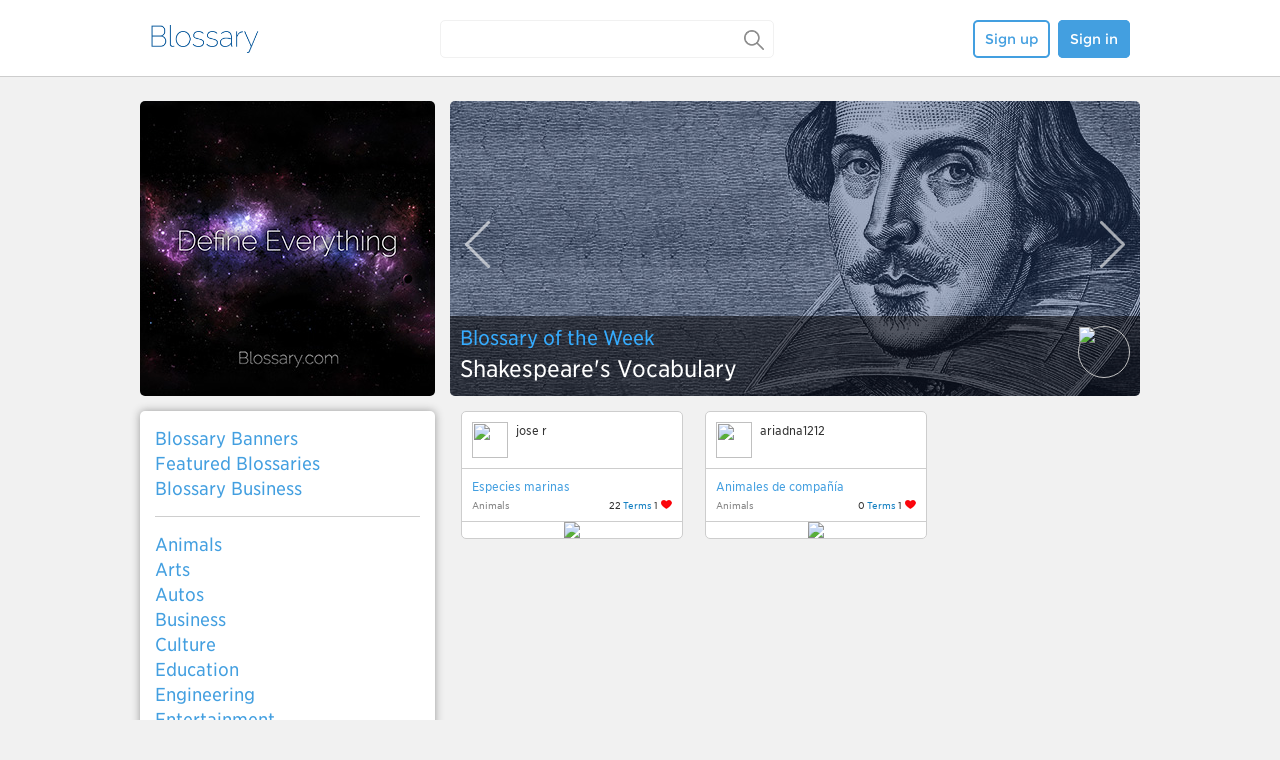

--- FILE ---
content_type: text/html; charset=utf-8
request_url: https://es.blossary.com/category/animals
body_size: 2825
content:
<!DOCTYPE html PUBLIC "-//W3C//DTD XHTML 1.0 Transitional//EN" "http://www.w3.org/TR/xhtml1/DTD/xhtml1-transitional.dtd">
<html xmlns="http://www.w3.org/1999/xhtml" dir="ltr">
  <head>
   <meta http-equiv="Content-Type" content="text/html; charset=utf-8" /><title>Blosario personalizado</title>
<meta name="description" content="" /><link rel="stylesheet" href="/public/css/jquery-ui.css?164"/><link rel="stylesheet" href="/template/stepes/outside/css/fancybox/jquery.fancybox.css?64"/><link rel="stylesheet" href="/template/blossary/css/global-style.css?24"/><link rel="stylesheet" href="/template/blossary/css/home.css?4"/><link rel="stylesheet" href="/template/blossary/css/feature_blossary_individual.css?4"/><link rel="shortcut icon" href="/template/blossary/blossary-ico.ico" />
</head>
<body>

<div class="topfix" width_with_screen="1000">  <div class="header clearfix">    <div class="logo">    	<a href="/"><img src="/template/blossary/images/Blossary_Blue_Logo.png" height="28" width="111" style="margin-top:5px;"/></a>    </div>            	    	  	    <div class="search-box">     <form id="searchMyGlossary" action="/blossary_search.jsp">   <!--     <input  type="text" class="input_search search_textfield  moreselect"  dosearch="1" func="document.getElementById('searchform').submit();" moreselect_path="/Public/api/index.php?type=autocomplete&action=Suggestions&ver=1" autocomplete="off" name="search"   id="textfield"       accesskey="f"  value="apple"  placeholder="" />-->            <input type="text" placeholder="" value="" name="key" accesskey="f" id="search_value" class="top-search">  <input type="submit" style="display:none;">  <a id="searchA" class="magnifier" href="javascript:;">&nbsp;</a>    </form>  	            </div>           <div class="signbtn">    <div style="margin-top: auto;" id="top_login_new" class="top_login">	            <a class="anniu white" href="/sign_up.jsp">Sign up</a>          <a id="signin" class="anniu blue" href="#">Sign in</a>    </div>    <div style="display:none;" id="top_login_new_login" class="top_login">      <div id="top_areanew"></div>    </div>        <div style="display:none;" id="denglu" class="denglu">         <form action="/login.jsp?returnto=category/animals" method="post" name="userlogin">     <input type="hidden" name="form_id" value="login_form">    	<p id="userloginlink"></p>          	<div id="userloginprompt"></div>      <div class="sign_jian"></div>      <div class="sign_kuang">        <div class="username"><input type="text" value="" tabindex="1" class="sign_input" id="wpName1" name="wpName" placeholder="Username" ></div>        <div class="password"><input type="password" value="" tabindex="2" class="sign_input" id="wpPassword1" name="wpPassword" placeholder="Password" ></div>        <div class="danniu">          <div class="dannie_left"><input type="submit" class="anniu" ajax_callback_url="" value="Sign in" tabindex="5" id="wpLoginattempt" name="wpLoginattempt"></div>          <div class="dannie_right"><a href="/login.jsp?act=find_password">Forgot password?</a></div>        </div>       <div class="msg"></div>      </div></form>    </div>   </div>                   </div></div><div id="mBody"><div id="mainContent"><div id="contentSub"></div><!-- start content --><div class="homebox clearfix"><!-- left start --><div class="imgmenu"><div class="little-photo" id="left_top_blossary"><a href="#"><img src="/template/blossary/images/Define_Everything_295.jpg" width="295" height="295" /></a></div><div class="nav" id="home_nav" fix_top="76">      <div class="main">        <ul>          <li><a href="/newhome.jsp">Blossary Banners</a></li>          <li><a href="/feature_blossary.jsp">Featured Blossaries</a></li>          <li><a href="/business">Blossary Business</a></li>        </ul>             </div>      <div class="eng"><a href="#" class="anniu white">Eng</a></div>      <div class="category">        <ul>         <li><a href="/category/animals">Animals</a></li> <li><a href="/category/arts">Arts</a></li> <li><a href="/category/autos">Autos</a></li> <li><a href="/category/business">Business</a></li> <li><a href="/category/culture">Culture</a></li> <li><a href="/category/education">Education</a></li> <li><a href="/category/engineering">Engineering</a></li> <li><a href="/category/entertainment">Entertainment</a></li> <li><a href="/category/fashion">Fashion</a></li> <li><a href="/category/food">Food</a></li> <li><a href="/category/geography">Geography</a></li> <li><a href="/category/health">Health</a></li> <li><a href="/category/history">History</a></li> <li><a href="/category/languages">Languages</a></li> <li><a href="/category/law">Law</a></li> <li><a href="/category/literature">Literature</a></li> <li><a href="/category/objects">Objects</a></li> <li><a href="/category/politics">Politics</a></li> <li><a href="/category/religion">Religion</a></li> <li><a href="/category/science">Science</a></li> <li><a href="/category/sports">Sports</a></li> <li><a href="/category/technology">Technology</a></li> <li><a href="/category/travel">Travel</a></li> <li><a href="/category/other">Other</a></li>	                  </ul>           </div>    </div>    </div><!-- left end --><!-- right start --><div class="focus clearfix"><!-- scroll big img start --><ul id="newhome_slideshow">    <li class="jiaodian" style="display:none">      <div class="carousel"><a href="/Blossary:Shakespeare's_Vocabulary_twgid1415040172777321"><img src="/template/blossary/images/Shakespeare-690.jpg" width="690" height="295" /></a></div>      <div class="arrow">        <a id="prev1" class="arrow-left prev1 pre_picture_1" href="Javascript:;"><img src="/template/blossary/images/arrow-left.png" width="25" height="47" /></a>        <a id="next1" class="arrow-right next1 next_picture_1" href="Javascript:;"><img src="/template/blossary/images/arrow-rigth.png" width="25" height="47" /></a>      </div>      <div class="usertext">        <div class="wenben">          <a href="#">Blossary of the Week</a>          <p><a class="white_color" href="/Blossary:Shakespeare's_Vocabulary_twgid1415040172777321">Shakespeare's Vocabulary</a></p>        </div>        <div class="touxiang"><a href="/User/Carissa"><img src="https://accounts.termwiki.com/Public/avatar.php?username=Carissa&width=50&height=50" /></a></div>      </div>    </li>        <li class="jiaodian" style="display:none">      <div class="carousel"><a href="/Blossary:Ebola_twgid1414404507341529"><img src="/template/blossary/images/Ebola.png" width="690" height="295" /></a></div>      <div class="arrow">        <a id="prev1" class="arrow-left prev1 pre_picture_1" href="Javascript:;"><img src="/template/blossary/images/arrow-left.png" width="25" height="47" /></a>        <a id="next1" class="arrow-right next1 next_picture_1" href="Javascript:;"><img src="/template/blossary/images/arrow-rigth.png" width="25" height="47" /></a>      </div>      <div class="usertext">        <div class="wenben">          <a href="#">Blossary of the Week</a>          <p><a class="white_color" href="/Blossary:Ebola_twgid1414404507341529">Ebola (European Parliament Approved Blossary)</a></p>        </div>        <div class="touxiang"><a href="/User/matteo"><img src="https://accounts.termwiki.com/Public/avatar.php?username=matteo&width=50&height=50" width="50" height="50" /></a></div>      </div>    </li>        <li class="jiaodian" style="display:none">      <div class="carousel"><a href="/Blossary:The_North_Face_twgid1415091133677212"><img src="/template/blossary/images/The-North-Face-690.jpg" width="690" height="295" /></a></div>      <div class="arrow">        <a id="prev1" class="arrow-left prev1 pre_picture_1" href="Javascript:;"><img src="/template/blossary/images/arrow-left.png" width="25" height="47" /></a>        <a id="next1" class="arrow-right next1 next_picture_1" href="Javascript:;"><img src="/template/blossary/images/arrow-rigth.png" width="25" height="47" /></a>      </div>      <div class="usertext">        <div class="wenben">          <a href="#">Business Blossary of the Week</a>          <p><a class="white_color" href="/Blossary:The_North_Face_twgid1415091133677212">The North Face 2014 Back Pack Range</a></p>        </div>        <div class="touxiang"><a href="/User/architected"><img src="https://accounts.termwiki.com/Public/avatar.php?username=architected&width=50&height=50" /></a></div>      </div>    </li>    <!--     <li class="jiaodian" style="display:none">      <div class="carousel"><a href="/business_blossary_competition"><img src="/template/blossary/images/Business_Blossary_Comp.png" width="690" height="295" /></a></div>      <div class="arrow">        <a id="prev1" class="arrow-left prev1 pre_picture_1" href="Javascript:;"><img src="/template/blossary/images/arrow-left.png" width="25" height="47" /></a>        <a id="next1" class="arrow-right next1 next_picture_1" href="Javascript:;"><img src="/template/blossary/images/arrow-rigth.png" width="25" height="47" /></a>      </div>      <div class="usertext">        <div class="wenben">          <a href="#">Blossary Business Competition</a>          <p><a class="white_color" href="/business_blossary_competition">There are only 5 days left. Show us you mean business!</a></p>        </div>        <div class="touxiang"><a href="/User/matteo"><img src="https://accounts.termwiki.com/Public/avatar.php?username=matteo&width=50&height=50" width="50" height="50" /></a></div>      </div>    </li> -->        <li class="jiaodian" style="display:none">      <div class="carousel"><a href="/EN:net_neutrality"><img src="/template/blossary/images/Net_Neutrality_690.png" width="690" height="295" /></a></div>      <div class="arrow">        <a id="prev1" class="arrow-left prev1 pre_picture_1" href="Javascript:;"><img src="/template/blossary/images/arrow-left.png" width="25" height="47" /></a>        <a id="next1" class="arrow-right next1 next_picture_1" href="Javascript:;"><img src="/template/blossary/images/arrow-rigth.png" width="25" height="47" /></a>      </div>      <div class="usertext">        <div class="wenben">          <a href="#">Term of the Week</a>          <p><a class="white_color" href="/EN:net_neutrality">Net Neutrality</a></p>        </div>        <div class="touxiang"><a href="/User/Pro Bono"><img src="https://accounts.termwiki.com/Public/avatar.php?username=Pro Bono&width=50&height=50" width="50" height="50" /></a></div>      </div>    </li>    </ul><!-- scroll big img end --><!-- right bottom start -->  	<!-- List Start --><div class="feature_all" id="container">                  	        <div class="box photo col3"><div class="blossary_users"> <div class="users-left"> 	<a href="/User/jose r"> 		<img width="36" height="36" src="https://accounts.termwiki.com/Public/avatar.php?username=jose+r&amp;width=36&amp;height=36"> 	</a> </div>
         								 <div class="users-right">
           									<span>jose r</span>
         								 </div></div><div class="bname"><div class="bname_title"><a href="/Blossary/Instrumentos_musicales_twgid1393505329808768"><div class="bname-detail">Especies marinas</div></a></div><div class="bname_category"><span class="huisenew">Animals</span><div class="likeDivShowNum"><div class="blossary_num_div"><span class="blossary_num">22</span> <span class="blossary_text">Terms</span></div><div class="blossary_like_div"><span>1&nbsp;</span> <div class="redHeartsmall"></div></div></div></div></div><div class="bphoto"><a href="/Blossary:Instrumentos_musicales_twgid1393505329808768"><img border="0" src="https://accounts.termwiki.com/Public/g_avatar.php?id=7478335&amp;width=220&amp;height=221"></a></div></div>
    	        <div class="box photo col3"><div class="blossary_users"> <div class="users-left"> 	<a href="/User/ariadna1212"> 		<img width="36" height="36" src="https://accounts.termwiki.com/Public/avatar.php?username=ariadna1212&amp;width=36&amp;height=36"> 	</a> </div>
         								 <div class="users-right">
           									<span>ariadna1212</span>
         								 </div></div><div class="bname"><div class="bname_title"><a href="/Blossary/Animales_de_compañía_twgid1450202855223054"><div class="bname-detail">Animales de compañía</div></a></div><div class="bname_category"><span class="huisenew">Animals</span><div class="likeDivShowNum"><div class="blossary_num_div"><span class="blossary_num">0</span> <span class="blossary_text">Terms</span></div><div class="blossary_like_div"><span>1&nbsp;</span> <div class="redHeartsmall"></div></div></div></div></div><div class="bphoto"><a href="/Blossary:Animales_de_compañía_twgid1450202855223054"><img border="0" src="https://accounts.termwiki.com/Public/g_avatar.php?id=10865221&amp;width=220&amp;height=221"></a></div></div>
		      						    						</div><!-- List End -->	<div id="moreGlossaryWeb" > <div id="loadingMoreGlossaryWeb" class="loadingMoreGlossaryWeb" style="display:none"></div>											</div>			  <!-- right bottom end --></div><!-- right end --></div><!-- end content --></div><!-- end of MAINCONTENT div -->
</div><div class="c"></div>
<!--Footer Begin-->
<div class="footer clearfix">
  <p class="caidan">
    <a href="#">Features</a> 
    <a href="#">Terms of Service</a>  
    <a href="#">Privacy Policy</a>  
    <a href="#">Security</a>
  </p>
  <p class="guanyu">
  <span>Twitter: <a href="#">@blossarybiz</a></span>&nbsp;&nbsp;&nbsp;&nbsp;      
  <a href="#">Contact Us</a>&nbsp;&nbsp;&nbsp;&nbsp;  
  <span>Press inquiries: <a href="#">business@blossary.com</a></span> 
  </p>
</div>
<!--Footer End--><script>var Tinolocale={};Tinolocale.strings={};</script><script>var lang_weburl="/";</script><script>var weburl="/";var language="es";</script><script src="/template/blossary/js/jquery.min.js"></script><script src="/public/js/jquery-ui.js"></script><script src="/template/stepes/outside/js/fancybox/jquery.mousewheel-3.0.6.pack.js"></script><script src="/template/stepes/outside/js/fancybox/jquery.fancybox.js?v=2.1.5"></script><script src="/template/stepes/outside/js/fancybox/jquery.fancybox-media.js?v=1.0.6"></script><script src="/template/stepes/outside/js/fancybox/jquery.fancybox-self.js"></script><script src="/public/js/tino.js"></script><script src="/public/js/tino_ajax.js?12"></script><script src="/template/blossary/js/global.js"></script><script src="/public/js/jquery.form.min.js"></script><script src="/template/blossary/js/jquery.cycle.min.js"></script><script src="/template/blossary/js/new_home.js?1"></script><script src="/template/blossary/js/feature_blossary_individual.js"></script><script src="/template/blossary/js/jquery.masonry.min.js"></script><script src="/template/blossary/js/jquery.infinitescroll.min.js"></script><script>var language="es";var imgurl="https://accounts.termwiki.com";
var tw_user_id=0;var tw_username="";
var language="ES";
var category="Animals";
var box_img_height="221";</script><!-- new  -->
</body>
</html>

--- FILE ---
content_type: text/css
request_url: https://es.blossary.com/template/blossary/css/global-style.css?24
body_size: 114113
content:
@charset "utf-8";
/*====================================================================
Title : Blossary_all.css
Author : Henry 
Description : For all Blossary.com pages
Created : 2014-11-27
====================================================================*/
@font-face {
  font-family: 'Montserrat';
  font-style: normal;
  font-weight: 400;
  src: local('Montserrat-Regular'), url('2.woff2') format('woff2'), url('1.woff') format('woff');
}

/* @font-face {
  font-family: 'Raleway';
  font-style: normal;
  font-weight: 400;
  src: local('Raleway'), url('IczWvq5y_Cwwv_rBjOtT0w.woff') format('woff');
} */
@font-face {
  font-family: 'Raleway';
  font-style: normal;
  font-weight: 200;
  src: local('Raleway ExtraLight'), local('Raleway-ExtraLight'), url('Raleway_light200.woff') format('woff');
} 

@font-face {
  font-family: 'Pieces Nfi';
  font-style: normal;
  font-weight: 400;
  src: local('Pieces Nfi'), url('pieces_nfi.woff') format('woff');
}

@font-face {
  font-family: 'Lato';
  font-style: normal;
  font-weight: 400;
  src: local('Lato'), url('Lato-Regular.woff') format('woff');
}

@font-face {
    font-family: "Gotham Narrow SSm 3r";
    font-style: normal;
    font-weight: normal;
    src: url("Gotham_Narrow_SSm_3r.eot") format("embedded-opentype"), url("[data-uri]");
}
@font-face {
    font-family: "Gotham Narrow SSm 4r";
    font-style: normal;
    font-weight: normal;
    src: url("Gotham_Narrow_SSm_4r.eot") format("embedded-opentype"), url("[data-uri]");
}
@font-face {
    font-family: "Gotham Narrow SSm 5r";
    font-style: normal;
    font-weight: normal;
    src: url("Gotham_Narrow_SSm_5r.eot") format("embedded-opentype"), url("[data-uri]");
}
@font-face {
    font-family: "Gotham Narrow SSm 7r";
    font-style: normal;
    font-weight: normal;
    src: url("Gotham_Narrow_SSm_7r.eot") format("embedded-opentype"), url("[data-uri]");
}

html, body, div, span, applet, object, iframe, h1, h2, h3, h4, h5, h6, p, blockquote, pre, a, abbr, acronym, address, big, cite, code, del, dfn, em, font, img, ins, kbd, q, s, samp, small,strike, strong, sub, sup, tt, var, b, u, i, center, dl, dt, dd, ol, ul, li, fieldset, form, label, legend, table, caption, tbody, tfoot, thead, tr, th, td {
	background: none repeat scroll 0 0;
    border: 0 none;
    font-size: 100%;
    margin: 0;
    outline: 0 none;
    padding: 0;
}
@media screen and (-webkit-min-device-pixel-ratio:0){ /*Opera和Sa */
html, body, div, span, applet, object, iframe, h1, h2, h3, h4, h5, h6, p, blockquote, pre, a, abbr, acronym, address, big, cite, code, del, dfn, em, font, img, ins, kbd, q, s, samp, small, strike, strong, sub, sup, tt, var, b, u, i, center, dl, dt, dd, ol, ul, li, fieldset, form, label, legend, table, caption, tbody, tfoot, thead, tr, th, td{
	background: none repeat scroll 0 0;
	border: 0 none;
	font-size: 100%;
    margin: 0; 
    outline: 0 none;
    padding: 0; 
} } 

body {
	color: #333;
	font-family: "Gotham Narrow SSm 4r",Arial;
	font-size: 12px;
	font-style: normal;
	font-weight: normal;
	font-variant: normal;
	overflow-x: hidden;
	background-color: #f1f1f1;
}

dl,
dd,
dt,
ul,
ol,
li{
	list-style-type:none;
	/* list-style-image:url(); */
	list-style-image:none;
}
input,
textarea,
select,
option
{
	margin:0;
}
select, 
input, 
button, 
button img, 
label, 
img {
    vertical-align: middle;
}
a{
	color: #439fe0;
	text-decoration: none;
}
a:hover{
	text-decoration: none;
}
a:active, a:focus {
    outline:none;
}
.clearfix:after,
.field_group:after {
    clear: both;
    content: ".";
    display: block;
    height: 0;
    visibility: hidden;
}
* html .clearfix {height: 1%;}
/*以上为页面全局样式 */

/* 登录  */
.denglu {
   height: 119px;
    margin-right: 130px;
    margin-top: 15px;
    position: absolute;

    width: 300px;
}

.denglu .sign_jian {
	background-image: url(../images/sign_jian.gif);
	background-repeat: no-repeat;
	height: 6px;
	width: 10px;
	float: right;
	margin-right: 40px;
}
.denglu .sign_kuang {
	height: 172px;
	width: 298px;
	border: 1px solid #c6cad0;
	background-color: #FFF;
	margin-top: 5px;
	position: absolute;
    z-index: 99999;
}
.sign_kuang .username {
	height: 36px;
	width: 260px;
	font-size: 12px;
	margin-right: auto;
	margin-left: auto;
	margin-top: 20px;
}

.sign_kuang .password {
	height: 36px;
	width: 260px;
	font-size: 12px;
	margin-right: auto;
	margin-left: auto;
	margin-top: 20px;
}
.sign_kuang .danniu {
	height: 36px;
	width: 260px;
	margin-right: auto;
	margin-left: auto;
	margin-top: 15px;
}
.danniu .dannie_left{
	float: left;
	height: 36px;
	width: 75px;
	font-family: 'Montserrat', sans-serif;
}
.dannie_left a {
	font-size: 14px;
	background-color: #6e7a8b;
	display: block;
	height: 28px;
	width: 75px;
	color: #FFF;
	font-weight: bold;
	text-align: center;
	padding-top: 8px;
	text-decoration: none;
}
.dannie_left input {
	display: inline-block;
	zoom: 1; /* zoom and *display = ie7 hack for display:inline-block */
	display: inline;
	vertical-align: baseline;
	outline: none;
	cursor: pointer;
	text-align: center;
	text-decoration: none;
	text-shadow: 0 1px 1px rgba(0,0,0,.1);
	-webkit-border-radius: 5px;
	-moz-border-radius: 5px;
	border-radius: 5px;
	-webkit-box-shadow: 0 1px 2px rgba(0,0,0,.2);
	-moz-box-shadow: 0 1px 2px rgba(0,0,0,.2);
	font-family: Raleway;
	font-size: 14px;
	line-height: 100%;
	font-weight: bold;
	padding-top: 8px;
	padding-bottom: 8px;
	padding-right: 20px;
	padding-left: 20px;
	background: #439fe0;
	color: #FFF;
	border:0px;
}
.dannie_left input:hover {
    background: #3d97d6;
	box-shadow: 0 -2px 0px #3277a8 inset;
	-moz-box-shadow:0 -2px 0px #3277a8 inset;              
    -webkit-box-shadow:0 -2px 0px #3277a8 inset;           
}
.dannie_left input:active {
    background: #439fe0;
	box-shadow: 0 2px 0px #3277a8 inset;
	-moz-box-shadow:0 2px 0px #3277a8 inset;              
    -webkit-box-shadow:0 2px 0px #3277a8 inset;  
}
.danniu .dannie_right {
	font-size: 14px;
	float: left;
	height: 28px;
	width: 150px;
	padding-top: 8px;
	margin-left: 30px;
}
.dannie_right a {
	color: #999;
	text-decoration: none;
}
.dannie_right a:hover {
	color: #F00;
}
.sign_input {
    background-image: url("../images/userpass_bg.gif");
    background-repeat: repeat-x;
    border: 1px solid #c7cccf;
    color: #8f8f8f;
    height: 34px;
    line-height: 34px;
    padding-left: 5px;
    width: 258px;
}

/* .top_login {
	float: right;
    margin-top: 32px;
	margin-right:15px;
}
.top_juli{margin-top: 25px;}

#pt-userpage {
    background-color: #439fe0;
	text-shadow: 0 1px 1px rgba(0,0,0,.1);
	-webkit-border-radius: 5px 0 0 5px;
	-moz-border-radius:  5px 0 0 5px;
	border-radius:  5px 0 0 5px;
	-webkit-box-shadow: 0 1px 2px rgba(0,0,0,.2);
	-moz-box-shadow: 0 1px 2px rgba(0,0,0,.2);
    color: #ffffff;
    display: block;
    font-family: "Montserrat",sans-serif;
    font-size: 14px;
    height: 22px;
    padding: 8px 10px;
    text-align: center;
    text-decoration: none;
	max-width: 100px;
    overflow: hidden;
	white-space: nowrap;
}
#pt-userpage:hover {
    background: #3d97d6;
	box-shadow: 0 -2px 0px #3277a8 inset;
	-moz-box-shadow:0 -2px 0px #3277a8 inset;              
    -webkit-box-shadow:0 -2px 0px #3277a8 inset;           
}
#pt-userpage:active {
    background: #439fe0;
	box-shadow: 0 2px 0px #3277a8 inset;
	-moz-box-shadow:0 2px 0px #3277a8 inset;              
    -webkit-box-shadow:0 2px 0px #3277a8 inset;  
}
#pt-userpage a {
    color: #ffffff;
}
.header_down {
    background-color: #439fe0;
	-webkit-border-radius: 0 5px 5px 0;
	-moz-border-radius:  0 5px 5px 0;
	border-radius:  0 5px 5px 0;
    background-image: url("../images/arrow_white.PNG");
    background-position: center center;
    background-repeat: no-repeat;
    border-radius: 0 5px 5px 0;
    float: right;
    height: 22px;
    padding: 8px;
    width: 24px;
	cursor:pointer;
}
.header_down:hover {
    background: #3d97d6;
	background-image: url("../images/arrow_white.PNG");
    background-position: center center;
    background-repeat: no-repeat;
	box-shadow: 0 -2px 0px #3277a8 inset;
	-moz-box-shadow:0 -2px 0px #3277a8 inset;              
    -webkit-box-shadow:0 -2px 0px #3277a8 inset;           
}
.header_down:active {
    background: #439fe0;
	background-image: url("../images/arrow_white.PNG");
    background-position: center center;
    background-repeat: no-repeat;
	box-shadow: 0 2px 0px #3277a8 inset;
	-moz-box-shadow:0 2px 0px #3277a8 inset;              
    -webkit-box-shadow:0 2px 0px #3277a8 inset;  
}
#top_areanew {
    float: left;
    margin-right: 1px;
} */

/*Button-Begin*/
.anniu {
	font-family: "Montserrat",sans-serif;
	display: inline-block;
	zoom: 1; /* zoom and *display = ie7 hack for display:inline-block */
	display: inline;
	outline: none;
	cursor: pointer;
	text-align: center;
	text-decoration: none;
	-webkit-border-radius: 5px;
	-moz-border-radius: 5px;
	border-radius: 5px;
	font-size: 14px;
/* 	font-weight: bold; */
	padding-top: 8px;
	padding-bottom: 8px;
	padding-right: 10px;
	padding-left: 10px;
	vertical-align: baseline;
}
.anniu:hover {
    text-decoration: none;
}
.anniu:active {
    position: relative;
}


/* blue */
.blue {
	background: #439fe0;
	color: #FFF;
/*	padding-top: 10px;
	padding-bottom: 10px;*/
        border:2px solid #439fe0
	

}
.blue:hover {
    background: #3d97d6;
	box-shadow: 0 -2px 0px #3277a8 inset;
	-moz-box-shadow:0 -2px 0px #3277a8 inset;              
    -webkit-box-shadow:0 -2px 0px #3277a8 inset;           
}
.blue:active {
    background: #439fe0;
	box-shadow: 0 2px 0px #3277a8 inset;
	-moz-box-shadow:0 2px 0px #3277a8 inset;              
    -webkit-box-shadow:0 2px 0px #3277a8 inset;  
}
/* white */
.white {
	background: #fff;
	color: #439fe0;
	border: 2px solid #439fe0;
    
}
.white:hover {
	background: #3d97d6;
	color: #FFF;
	box-shadow: 0 -2px 0px #3277a8 inset;
	-moz-box-shadow: 0 -2px 0px #3277a8 inset;
	-webkit-box-shadow: 0 -2px 0px #3277a8 inset;
	padding-top: 10px;
	padding-bottom: 10px;
	border-top-style: none;
	border-bottom-style: none;
	border-right-width: 2px;
	border-left-width: 2px;
	border-right-style: solid;
	border-left-style: solid;
	border-right-color: #3d97d6;
	border-left-color: #3d97d6;
}
.white:active {
    background: #439fe0;
	color: #FFF;
	box-shadow: 0 2px 0px #3277a8 inset;
	-moz-box-shadow:0 2px 0px #3277a8 inset;              
    -webkit-box-shadow:0 2px 0px #3277a8 inset;
	border-style:none;
	padding-top: 10px;
	padding-bottom: 10px;
	border-top-style: none;
	border-bottom-style: none;
	border-right-width: 2px;
	border-left-width: 2px;
	border-right-style: solid;
	border-left-style: solid;
	border-right-color: #439fe0;
	border-left-color: #439fe0;
}
/* gray */
.gray {
	background-color: #FFFFFF;
	border: 2px solid #999999;
	color: #999999;
}
.gray:hover {
    background: #3d97d6;
	color: #FFF;
	box-shadow: 0 -2px 0px #3277a8 inset;
	-moz-box-shadow: 0 -2px 0px #3277a8 inset;
	-webkit-box-shadow: 0 -2px 0px #3277a8 inset;
	padding-top: 10px;
	padding-bottom: 10px;
	border-top-style: none;
	border-bottom-style: none;
	border-right-width: 2px;
	border-left-width: 2px;
	border-right-style: solid;
	border-left-style: solid;
	border-right-color: #3d97d6;
	border-left-color: #3d97d6;
}
.gray:active {
    background: #439fe0;
	color: #FFF;
	box-shadow: 0 2px 0px #3277a8 inset;
	-moz-box-shadow:0 2px 0px #3277a8 inset;              
    -webkit-box-shadow:0 2px 0px #3277a8 inset; 
    border-style:none;
	padding-top: 10px;
	padding-bottom: 10px;
	border-top-style: none;
	border-bottom-style: none;
	border-right-width: 2px;
	border-left-width: 2px;
	border-right-style: solid;
	border-left-style: solid;
	border-right-color: #439fe0;
	border-left-color: #439fe0;
}
.topfix {
	background-color: #FFF;
	height: 76px;
	position: fixed;
	top: 0px;
	width: 100%;
	bottom: 76px;
	z-index: 1000;
	border-bottom:1px solid #cdcdcd;
}

/*Button-End*/

/*顶部样式开始*/
.header {
	width: 1000px;
	margin-right: auto;
	margin-left: auto;
	padding-top: 20px;
	padding-bottom: 20px;
	height: 36px;
}

.header .logo {
	text-align: left;
	float: left;
	width: 290px;
	font-size: 32px;
	font-weight: 300;
	height: 36px;
	line-height: 36px;
	padding-left: 10px;
}
.header .logo a {
	color: #127fc2;
	font-family: "Raleway",sans-serif;
}
.header .search-box {
	width: 330px;
	height: 36px;
	float: left;
}
.header .top-search{
	background-color: #fff;
	height: 34px;
	width: 325px;
	line-height: 34px;
	padding-left: 5px;
	border-radius: 5px;
	-webkit-border-radius: 5px;
	-moz-border-radius: 5px;
	border: 1px solid #f1f1f1;
        font-family: "Gotham Narrow SSm 4r",Arial;
        font-size: 16px;
}
.header .magnifier {
/*	display: block;
	height: 34px;
	width: 34px;
	background-image: url(../images/topsearch.png);
	background-repeat: no-repeat;
	background-position: center;
	position: absolute;
	margin-top: -36px;
	margin-left: 295px;*/
    background-image: url("../images/Search.PNG");
    background-position: center center;
    background-repeat: no-repeat;
    background-size: 100% auto;
    display: block;
    height: 36px;
    margin-left: 304px;
    margin-top: -36px;
    position: absolute;
    width: 20px;

}
.header .signbtn {
	float: right;
	text-align: right;
	height: 26px;
	width: 300px;
	padding-top: 10px;
	padding-right: 10px;
}
.header .signbtn a {
	margin-left: 5px;
}
.header .login {
	float: right;
	text-align: right;
	height: 26px;
	width: 300px;
	padding-top: 10px;
	padding-right: 10px;
}
.header .login a {
	margin-left: 5px;
}
.header .yuanuser {
	float: right;
	height: 34px;
	width: 34px;
	margin-right: 10px;
	-webkit-border-radius: 34px;
	-moz-border-radius: 34px;
	border-radius: 34px;
	border: 1px solid #c4c4c4;
	margin-top: 2px;
}
.header .yuanuser img{
	-webkit-border-radius: 34px;
	-moz-border-radius: 34px;
	border-radius: 34px;
}

/*顶部样式结束*/

/*字体颜色样式*/
.font-light-blue{
	color:#82bbdf;
}
/*字体颜色样式*/

/* 登录框 start */

.userInfo_denglu {
	height: 119px;
    margin-right: 30px;
    margin-top: 40px;
    position: absolute;
    right: 100px;
    width: 100px;
	font-size: 13px;
}
.userInfo_sign_jian {
	background-image: url(../images/sign_jian_new.gif);
	background-repeat: no-repeat;
	height: 6px;
	width: 10px;
	float: right;
	margin-right: 0px;
	background-color: #FFF;
}
.userInfo_sign_kuang {
	height: 40px;
	width: 100px;
	border: 1px solid #127FC2;
	background-color: #FFF;
	margin-top: 5px;
	position:absolute;
    z-index: 99999;
	border-radius:5px;
	padding: 5px;
}

/* 登录框  end  */

.header .login {
	float: right;
	text-align: right;
	height: 26px;
	width: 290px;
	padding-top: 10px;
	padding-right: 10px;
}

.header .arrow-down {
	background-image: url(../images/arrow-down.png);
	background-repeat: no-repeat;
	display: block;
	height: 10px;
	width: 14px;
	float: right;
	margin-top: 14px;
}
.ui-dialog .ui-widget-header {
    background: rgba(0, 0, 0, 0) none repeat scroll 0 0;
    border: 0 none;
}


--- FILE ---
content_type: text/css
request_url: https://es.blossary.com/template/blossary/css/home.css?4
body_size: 3800
content:
@charset "utf-8";
/*====================================================================
Title : Blossary_home.css
Author : Henry 
Description : For all Blossary.com pages
Created : 2014-11-28
====================================================================*/
.homebox {
	width: 1000px;
	margin-right: auto;
	margin-left: auto;
	padding-top: 101px;
}
.homebox .imgmenu {
	float: left;
	width: 295px;
}
.homebox .imgmenu .little-photo {
	height: 295px;
	width: 295px;
	-webkit-border-radius: 5px;
	-moz-border-radius: 5px;
	border-radius: 5px;

}
.homebox .imgmenu .little-photo img {
	-webkit-border-radius: 5px;
	-moz-border-radius: 5px;
	border-radius: 5px;
}
.homebox .imgmenu .nav {
	width: 265px;
	margin-top: 15px;
	background-color: #FFF;
	padding: 15px;
	-webkit-border-radius: 5px;
	-moz-border-radius: 5px;
	border-radius: 5px;
	-moz-box-shadow:0px 0px 8px #999;              
    -webkit-box-shadow:0px 0px 8px #999;           
    box-shadow:0px 0px 8px #999;
}

.homebox .imgmenu .nav .main {
	border-bottom-width: 1px;
	border-bottom-style: solid;
	border-bottom-color: #cecece;
	padding-bottom: 15px;
}
.homebox .imgmenu .nav .main ul li a {
	display: block;
	font-size: 18px;
	line-height: 25px;
	height: 25px;
	font-weight: 300;
}
.homebox .imgmenu .nav .main ul li a:hover {
	font-weight: 400;
}
.homebox .imgmenu .nav .category {
	padding-top: 15px;
}
.homebox .imgmenu .nav .category ul li a {
	display: block;
	font-size: 18px;
	line-height: 25px;
	height: 25px;
	font-weight: 300;
}
.homebox .imgmenu .nav .category ul li a:hover {
	font-weight: 400;
}
.homebox .imgmenu .nav .eng {
	position: absolute;
	margin-top: -85px;
	margin-left: 230px;
}
.homebox .imgmenu .nav .eng a {
	padding: 5px;
}
.homebox .imgmenu .nav .eng a:hover {
	background: #3d97d6;
	color: #FFF;
	box-shadow: 0 -2px 0px #3277a8 inset;
	-moz-box-shadow: 0 -2px 0px #3277a8 inset;
	-webkit-box-shadow: 0 -2px 0px #3277a8 inset;
	padding-top: 7px;
	padding-bottom: 7px;
	border-top-style: none;
	border-bottom-style: none;
	border-right-width: 2px;
	border-left-width: 2px;
	border-right-style: solid;
	border-left-style: solid;
	border-right-color: #3d97d6;
	border-left-color: #3d97d6;
}
.homebox .imgmenu .nav .eng a:active {
	background: #439fe0;
	color: #FFF;
	box-shadow: 0 2px 0px #3277a8 inset;
	-moz-box-shadow: 0 2px 0px #3277a8 inset;
	-webkit-box-shadow: 0 2px 0px #3277a8 inset;
	border-style: none;
	padding-top: 7px;
	padding-bottom: 7px;
	border-top-style: none;
	border-bottom-style: none;
	border-right-width: 2px;
	border-left-width: 2px;
	border-right-style: solid;
	border-left-style: solid;
	border-right-color: #439fe0;
	border-left-color: #439fe0;
}

.homebox .imgmenu .userinfo {
	width: 265px;
	margin-top: 15px;
	background-color: #FFF;
	padding: 15px;
	-webkit-border-radius: 5px;
	-moz-border-radius: 5px;
	border-radius: 5px;
	-moz-box-shadow:0px 0px 2px #999;              
        -webkit-box-shadow:0px 0px 2px #999;           
        box-shadow:0px 0px 2px #999;
}
.homebox .imgmenu .userinfo .jieshao {
	font-size: 16px;
	font-weight: 400;
        word-wrap: break-word;
}
.homebox .imgmenu .userinfo .geren {
	display: block;
	font-size: 16px;
	font-weight: 400;
	padding-top: 20px;
        word-wrap: break-word;
}
.homebox .imgmenu .userinfo .jianjie {
	padding-top: 20px;
	font-size: 15px;
	font-weight: 400;
	line-height: 24px;
}
.homebox .imgmenu .userinfo .xingqu {
	padding-top: 20px;
	font-size: 15px;
	font-weight: 400;
	line-height: 24px;
}
.homebox .imgmenu .userinfo .language {
	padding-top: 20px;
	font-size: 15px;
	font-weight: 400;
	line-height: 24px;
}


a:hover{text-decoration: none;}




.homebox .focus {
	float: right;
	width: 690px;
}
.homebox .focus .search {
	height: 38px;
	padding-top: 14px;
}
.homebox .focus .search .paixu {
	float: left;
	height: 29px;
	width: 150px;
	border: 1px solid #cecece;
	background-color: #FFF;
	color: #CCC;
	text-align: center;
	font-size: 18px;
	font-weight: 400;
	display: block;
	padding-top: 7px;
	border-radius: 5px;
}
.homebox .focus .search .sou {
	height: 36px;
	border: 1px solid #cecece;
	background-color: #FFF;
	border-radius: 5px;
	float: left;
	width: 526px;
	margin-left: 10px;
}
.homebox .focus .search .sou .shu {
	height: 28px;
	line-height: 28px;
	width: 450px;
	margin-left: 5px;
	border-top-width: 0px;
	border-right-width: 0px;
	border-bottom-width: 0px;
	border-left-width: 0px;
	border-top-style: none;
	border-right-style: none;
	border-bottom-style: none;
	border-left-style: none;
	font-size: 16px;
	color: #CCC;
	font-weight: 400;
	font-family: "Gotham Narrow SSm 4r",Arial;
	float: left;
        margin-top: 2px;
}

.homebox .focus .search .sou .shu:active, .homebox .focus .search .sou .shu:focus {
    color: #777777;
}
.homebox .focus .search .sou .suo {
/*	height: 36px;
	width: 36px;
	display: block;
	float: right;
	background-image: url(../images/Search.PNG);
	background-repeat: no-repeat;
	background-position: center center;*/
        
        background-image: url("../images/Search.PNG");
        background-position: center center;
        background-repeat: no-repeat;
        background-size: 100% auto;
        float: right;
        height: 36px;
        left: 50%;
        margin-right: 10px;
        width: 18px;
}





.homebox .focus .jiaodian {
	height: 295px;
	width: 690px;
}

.homebox .focus .jiaodian .carousel {
	height: 295px;
	-webkit-border-radius: 8px;
	-moz-border-radius: 8px;
	border-radius: 8px;
	width: 690px;

}
.homebox .focus .jiaodian .carousel img {
	-webkit-border-radius: 5px;
	-moz-border-radius: 5px;
	border-radius: 5px;
}
.homebox .focus .jiaodian .arrow {
	height: 47px;
	width: 690px;
	position: absolute;
	margin-top: -175px;
}
.homebox .focus .jiaodian .arrow a
{
opacity:0.6;
filter:alpha(opacity=60); 
}
.homebox .focus .jiaodian .arrow a:hover
{
opacity:1.0;
filter:alpha(opacity=100);
}
.homebox .focus .jiaodian .arrow .arrow-left {
	float: left;
	height: 47px;
	width: 25px;
	padding-left: 15px;
	display: block;
	cursor:pointer;
}
.homebox .focus .jiaodian .arrow .arrow-right {
	float: right;
	height: 47px;
	width: 25px;
	padding-right: 15px;
	display: block;
	cursor:pointer;
}
.homebox .focus .jiaodian .usertext {
	height: 60px;
	width: 670px;
	background-image: url(../images/freebg_black.png);
	background-repeat: repeat;
	position: absolute;
	margin-top: -80px;
	padding: 10px;
	-webkit-border-radius: 0px 0px 5px 5px;
	-webkit-border-radius: 0px 0px 5px 5px;
	border-radius: 0px 0px 5px 5px;
}
.homebox .focus .jiaodian .usertext .wenben {
	float: left;
	height: 60px;
	width: 600px;
}
.homebox .focus .jiaodian .usertext .wenben a {
	font-size: 20px;
	color: #35acff;
}
.homebox .focus .jiaodian .usertext .wenben p {
	font-size: 23px;
	color: #FFF;
	padding-top: 5px;
	overflow: hidden;
}
.homebox .focus .jiaodian .usertext .wenben a.white_color {
	font-size: 23px;
	color: #FFF;
}
.homebox .focus .jiaodian .usertext .touxiang {
	height: 50px;
	width: 50px;
	float: right;
	-webkit-border-radius: 50px;
	-moz-border-radius: 50px;
	border-radius: 50px;
	border: 1px solid #c4c4c4;
}
.homebox .focus .jiaodian .usertext .touxiang  img{
	-webkit-border-radius: 50px;
	-moz-border-radius: 50px;
	border-radius: 50px;
}
.homebox .focus .bigda {
	width: 690px;
	padding-top: 15px;
	padding-bottom: 15px;
}
.homebox .focus .bigda .bigphoto {
	height: 690px;
	width: 690px;
	display: block;
	-webkit-border-radius: 5px;
	-moz-border-radius: 5px;
	border-radius: 5px;
}
.homebox .focus .bigda .bigphoto img{
	-webkit-border-radius: 5px;
	-moz-border-radius: 5px;
	border-radius: 5px;
}
.homebox .focus .bigda .hezi {
	padding: 10px;
	background-color: #FFF;
	margin-top: 15px;
	-webkit-border-radius: 5px;
	-moz-border-radius: 5px;
	border-radius: 5px;
	-moz-box-shadow:0px 0px 8px #999;              
    -webkit-box-shadow:0px 0px 8px #999;           
    box-shadow:0px 0px 8px #999;
}
.homebox .focus .bigda .hezi .textimg {
	height: 60px;
	overflow:hidden;
}
.homebox .focus .bigda .hezi .textimg .textleft {
	float: left;
	height: 60px;
	width: 595px;
}
.homebox .focus .bigda .hezi .textimg .textleft a {
	font-size: 18px;
	color: #000;
}
.homebox .focus .bigda .hezi .textimg .textleft p {
	font-size: 14px;
	color: #6f6f6f;
	line-height: 18px;
	font-weight: 300;
	padding-top: 3px;
	overflow: hidden;
}

.homebox .focus .bigda .hezi .textimg .textleft p a{
	font-size: 14px;
	color: #439fe0;
	line-height: 18px;
	font-weight: 300;
}

.homebox .focus .bigda .hezi .textimg .imgright {
	float: right;
	height: 50px;
	width: 50px;
	-webkit-border-radius: 50px;
	-moz-border-radius: 50px;
	border-radius: 50px;
	border: 1px solid #c4c4c4;
}
.homebox .focus .bigda .hezi .textimg .imgright img{
	-webkit-border-radius: 50px;
	-moz-border-radius: 50px;
	border-radius: 50px;
}

.homebox .focus .bigda .hezi .leiping {
	padding-top: 10px;
	font-size: 13px;
	font-weight: 500;
	height: 20px;
}
.homebox .focus .bigda .hezi .leiping .lei {
	float: left;
	height: 20px;
}
.homebox .focus .bigda .hezi .leiping .ping {
	float: right;
	height: 20px;
}
.homebox .focus .bigda .hezi .leiping .ping a {

}
.homebox .focus .feature {
	width: 690px;
	padding-top: 15px;
}
.homebox .focus .feature ul li {
	display: block;
	float: left;	
	width: 218px;
	background-color: #FFF;
	border: 1px solid #cecece;
	margin-bottom: 15px;
	-webkit-border-radius: 5px;
	-moz-border-radius: 5px;
	border-radius: 5px;
	-moz-box-shadow: 0px 0px 8px #d7d7d7;
	-webkit-box-shadow: 0px 0px 8px #d7d7d7;
	box-shadow: 0px 0px 3px #d7d7d7;
}
.homebox .focus .feature ul li .username {
	height: 48px;
	border-bottom-width: 1px;
	border-bottom-style: solid;
	border-bottom-color: #cecece;
	display: block;
	width: 198px;
	margin-right: auto;
	margin-left: auto;
	margin-top: 10px;
	padding-bottom: 10px;
}
.homebox .focus .feature ul li .username span {
	display: block;
	float: left;
	height: 46px;
	width: 46px;
	-webkit-border-radius: 46px;
	-moz-border-radius: 46px;
	border-radius: 46px;
	border: 1px solid #c4c4c4;
}
.homebox .focus .feature ul li .username span img{
	-webkit-border-radius: 60px;
	-moz-border-radius: 60px;
	border-radius: 60px;
}
.homebox .focus .feature ul li .username p {
	display: block;
	float: left;
	height: 48px;
	margin-left: 5px;
	font-size: 18px;
	color: #8baac1;
	width: 144px;
	overflow: hidden;
	line-height: 24px;
}
.homebox .focus .feature ul li .zhuti {
	height: 286px;
	margin-top: 5px;
}
.homebox .focus .feature ul li .zhuti .minglei {
	height: 48px;
	width: 208px;
	margin-right: auto;
	margin-left: 5px;
}
.homebox .focus .feature ul li .zhuti .minglei p {
	display: block;
	font-size: 15px;
	height: 40px;
        line-height: 20px;
}
.homebox .focus .feature ul li .zhuti .minglei .category {
	width: 100%;
	height: 25px;
}
.homebox .focus .feature ul li .zhuti .minglei .category .category-left {
	width: 50%;
	text-align: left;
	color: #999;
	float: left;
	height: 25px;
	line-height: 25px;
}
.homebox .focus .feature ul li .zhuti .minglei .category .category-right {
	float: left;
	width: 50%;
	height: 25px;
	line-height: 25px;
	text-align: right;
}
.homebox .focus .feature ul li .zhuti .blo-img {
	height: 221px;
	width: 218px;
	display: block;
	margin-top: 5px;
}
.homebox .focus .feature ul li .zhuti .blo-img img{
	-webkit-border-radius: 0px 0px 5px 5px;
	-webkit-border-radius: 0px 0px 5px 5px;
	border-radius: 0px 0px 5px 5px;
}
.homebox .focus .userterm {
	width: 690px;
	padding-top: 15px;
}
.homebox .focus .userterm ul li {
	height: 150px;
	display: block;
	margin-bottom: 15px;
	background-color: #FFF;
	-webkit-border-radius: 5px;
	-moz-border-radius: 5px;
	border-radius: 5px;
	-moz-box-shadow: 0px 0px 2px #999;
	-webkit-box-shadow: 0px 0px 2px #999;
	box-shadow: 0px 0px 2px #999;
	//border: 1px solid #cecece;
}
.homebox .focus .userterm ul li .termimg {
	float: left;
	height: 150px;
	width: 150px;
	border-right-width: 1px;
	border-right-style: solid;
	border-right-color: #cecece;
	text-align: center;
}
.homebox .focus .userterm ul li .termimg img{
	-webkit-border-radius: 5px 0px 0px 5px;
	-webkit-border-radius: 5px 0px 0px 5px;
	border-radius: 5px 0px 0px 5px;
}
.homebox .focus .userterm ul li .xiangxi {
	float: left;
	height: 150px;
	width: 526px;
	margin-left: 10px;
}
.homebox .focus .userterm ul li .xiangxi a {
	font-size: 18px;
	font-weight: 400;
	display: block;
	height: 25px;
	padding-top: 9px;
}
.homebox .focus .userterm ul li .xiangxi p {
	display: block;
	font-size: 14px;
	font-weight: 300;
	height: 65px;
	padding-top: 5px;
        overflow: hidden;
}
.homebox .focus .userterm ul li .xiangxi span {
	font-size: 13px;
	font-weight: 300;
	color: #999;
	display: block;
	height: 25px;
	padding-top: 5px;
}
.homebox .focus .followers {
	width: 690px;
	padding-top: 15px;
}
.homebox .focus .followers ul li {
	background-color: #FFF;
	display: block;
	padding: 10px;
	height: 50px;
	margin-bottom: 15px;
	-webkit-border-radius: 5px;
	-moz-border-radius: 5px;
	border-radius: 5px;
	-moz-box-shadow: 0px 0px 2px #999;
	-webkit-box-shadow: 0px 0px 2px #999;
	box-shadow: 0px 0px 2px #999;
	//border: 1px solid #cecece;
}
.homebox .focus .followers ul li .photo {
	float: left;
	height: 50px;
	width: 50px;
	border: 1px solid #cecece;
	border-radius: 50px;
}
.homebox .focus .followers ul li .photo img {
	border-radius: 50px;
}
.homebox .focus .followers ul li .namecity {
	float: left;
	height: 64px;
	width: 450px;
	margin-left: 10px;
	font-size: 16px;
	font-weight: 400;
}
.homebox .focus .followers ul li .namecity p {
	color: #999;
}
.homebox .focus .followers ul li .fen {
	width: 100px;
	float: right;
	height: 40px;
	text-align: center;
	padding-top: 17px;
}











.homebox .person {
	background-color: #FFF;
	height: 300px;
	width: 1000px;
	-webkit-border-radius: 5px;
	-moz-border-radius: 5px;
	border-radius: 5px;
	-moz-box-shadow:0px 0px 2px #999;              
        -webkit-box-shadow:0px 0px 2px #999;           
        box-shadow:0px 0px 2px #999;
}
.homebox .person .photo_home {
	background-image: url(../images/carousel-02.jpg);
	background-repeat: no-repeat;
	height: 250px;
	width: 1000px;
	-webkit-border-radius: 5px 5px 0px 0px;
	-webkit-border-radius: 5px 5px 0px 0px;
	border-radius: 5px 5px 0px 0px;
}
.homebox .person .photo_home .touxiang {
	float: left;
	height: 128px;
	width: 128px;
	margin-top: 60px;
	margin-left: 30px;
}
.homebox .person .photo_home .background_upload{
        position: absolute;
        margin-top: 10px;
        margin-left: 10px;
        
}
.homebox .person .photo_home .background_change{
        position: absolute;
        margin-left: 42px;
        margin-top: 13px;
       
}
/*.homebox .person .photo_home .touxiang img {
        border: 2px solid #FFF;
	border-radius:128px;
}*/
.homebox .person .photo_home .touxiang .touxiang_img {
        border: 2px solid #FFF;
        border-radius:128px;
}
.homebox .person .photo_home .upload_change .upload_img {
	position: absolute;
        margin-top: -30px;
        margin-left: 40px;
       
}
.homebox .person .photo_home .upload_change .change_img {
	position: absolute;
        margin-top: -26px;
        margin-left: 80px;
       
}
.homebox .person .photo_home .text {
	width: 780px;
	float: left;
	margin-left: 20px;
	margin-top: 60px;
	color: #FFF;
	font-size: 30px;
	font-weight: 400;
	padding-top: 28px;
	padding-bottom: 28px;
	text-shadow: 1px 1px 2px #303030;
}



.homebox .person .xuan {
	height: 50px;
	width: 996px;
	padding-left: 4px;
}
.homebox .person .xuan ul li {
	float: left;
	font-size: 16px;
	font-weight: 400;
}
.homebox .person .xuan ul li a {
	display: block;
	color: #303030;
	text-align: center;
	height: 33px;
	padding-top: 15px;
	width:142px;
}
.homebox .person .xuan ul li a:hover {
	border-bottom-width: 2px;
	border-bottom-style: solid;
	border-bottom-color: #439fe0;
	color: #439fe0;
}
#blossary_user_select {
	border-bottom-width: 2px;
	border-bottom-style: solid;
	border-bottom-color: #439fe0;
	color: #439fe0;
}
.homebox .focus .settings {
	background-color: #FFF;
	margin-top: 15px;
	-webkit-border-radius: 5px;
	-moz-border-radius: 5px;
	border-radius: 5px;
	-moz-box-shadow: 0px 0px 2px #999;
	-webkit-box-shadow: 0px 0px 2px #999;
	box-shadow: 0px 0px 2px #999;	
	padding-right: 15px;
	padding-bottom: 15px;
	padding-left: 15px;
}
.homebox .focus .settings .modelfg {
	padding-bottom: 15px;
	border-bottom-width: 1px;
	border-bottom-style: solid;
	border-bottom-color: #cecece;
	padding-top: 5px;
}

.homebox .focus .settings .modelfg .biaoqian {
	//height: 35px;
	padding-top: 10px;
}
.homebox .focus .settings .modelfg .biaoqian .timu {
	float: left;
	height: 27px;
	width: 160px;
	font-size: 16px;
	font-weight: 400;
	padding-top: 8px;
}
.homebox .focus .settings .modelfg .biaoqian .wenben {
	float: left;
	//height: 35px;
	max-width: 272px;
	line-height: 35px;
	font-size: 16px;
	font-weight: 400;
}
.homebox .focus .settings .modelfg .biaoqian .qita {
	float: left;
	height: 35px;
	//width: 245px;
	margin-left: 10px;
	font-size: 14px;
	line-height: 35px;
	font-weight: 400;
}
.homebox .focus .settings .save {
	text-align: center;
	height: 26px;
	padding-top: 25px;
        padding-bottom: 20px;
}
.homebox .focus .settings .save a {
	margin-right: 5px;
}



.xiuinput{
	font-family: "Gotham Narrow SSm 4r",Arial;
	height: 33px;
	border: 1px solid #cecece;
	font-size: 16px;
	line-height: 33px;
	font-weight: 400;
	color: #303030;
	width: 240px;
	padding-left: 8px;
	border-radius:5px;
}
.other{
	width:490px;
}
.aboutme{  
    padding:5px;
    margin: 5px 0px 5px; 
    width: 488px; 
    height:50px;
    line-height: 18px;
}




.like_icon {
    background-attachment: scroll;
    background-image: url(../images/Heart_Comment.png);
    background-repeat: no-repeat;
    background-position: 0px -19px;
    border-radius: 50%;
    display: block;
    float: left;
    height: 20px;   
    width: 25px;
}
.comment_icon {
    background-attachment: scroll;
    background-image: url(../images/Heart_Comment.png);
    background-repeat: no-repeat;
    background-position: 0px -0px;
    border-radius: 50%;
    display: block;
    float: left;
    height: 20px;   
    width: 25px;
}






.left-15{
	margin-left:15px;
}
.termsblue{
	color: #0276bc;
}
.fgline {
	border-bottom-width: 1px;
	border-bottom-style: solid;
	border-bottom-color: #c7c7c7;
	margin-top: 15px;
	margin-bottom: 15px;
}
.right-fg{
	background-image: url(../images/right-fg.png);
	background-repeat: no-repeat;
	background-position: right center;
}

/*add by vivian start*/
.feature_all {
    padding-top: 10px;
    width: 690px;
}
.col3 {
    width: 220px;
}
.bname { 
    height: 32px;
}
.box{
	margin:5px 4px;	
}

.bname-detail {
    height: 18px;
}

.eng{
	display:none;
}
.black{
	color:#000;
}
.footer{
	display:none;
}
.showdate{
	font-size: 14px;
	color: #6f6f6f;
	line-height: 18px;
	font-weight: 300;
	margin-left:10px;
}
.loadingMoreGlossaryWeb{
	width:37px;
	height:37px;
	background-image:url(../images/Blossary_Load_Gif.gif);
	background-repeat:no-repeat;
	margin: 0 auto;
}
/*add by vivian end*/




#pager {
    text-align: center;
}
#pager .pagination {
    border-radius: 4px;
    display: inline-block;
    margin: 20px 0;
    padding-left: 0;
}
#pager .pagination > li {
    display: inline;
    border: 1px solid #f1f1f1;  
    box-shadow: 0 0 8px #f1f1f1;
    padding: 0;
}
#pager .pagination > li:hover {
    cursor: pointer;
}
#pager .pagination > li > a, #pager .pagination > li > span {
    background-color: #fff;
    border: 1px solid #ddd;
    color: #428bca;
    float: left;
    line-height: 1.42857;
    margin-left: -1px;
    padding: 6px 12px;
    position: relative;
    text-decoration: none;
}
#pager .pagination > li:first-child > a, #pager .pagination > li:first-child > span {
    border-bottom-left-radius: 4px;
    border-top-left-radius: 4px;
    margin-left: 0;
}
#pager .pagination > .active > a, .pagination > .active > span, #pager .pagination > .active > a:hover, #pager .pagination > .active > span:hover, #pager .pagination > .active > a:focus, #pager .pagination > .active > span:focus {
    background-color: #428bca;
    border-color: #428bca;
    color: #fff;
    cursor: default;
    z-index: 2;
}
#pager .pagination .active{
    border: 1px solid #f1f1f1;   
    box-shadow: 0 0 8px #f1f1f1;
}
#languages_arr_chosen {   
    border-radius: 3px;
    line-height: 43px;
    min-height: 43px;
    padding-left: 0;
    width: 518px;
}

.chosen-container-multi .chosen-choices{
    border: 1px solid #cecece;
    border-radius: 5px;
    }
    
.wenben .female_male{
        padding-top: 5px;
    }
.gender {
    height: 20px;
    margin-bottom: 16px;
    margin-left: auto;
    margin-right: auto;
    width: 520px;
}
.gender .female {
    background-attachment: scroll;
    background-image: url("../images/checkbox.png");
    background-position: 0 0;
    background-repeat: no-repeat;
    color: #333;
    display: block;
    float: left;
    font-size: 16px;
    height: 20px;
    line-height: 20px;
    margin-right: 15px;
    padding-left: 25px;
}
.gender .male {
    background-attachment: scroll;
    background-image: url("../images/checkbox.png");
    background-position: 0 0;
    background-repeat: no-repeat;
    color: #333;
    display: block;
    float: left;
    font-size: 16px;
    height: 20px;
    line-height: 20px;
    margin-right: 15px;
    padding-left: 25px;
}
.gender a:hover {
    background-attachment: scroll;
    background-image: url("../images/checkbox.png");
    background-position: 0 -20px;
    background-repeat: no-repeat;
}
.gender a:active {
    background-attachment: scroll;
    background-image: url("../images/checkbox.png");
    background-position: 0 -20px;
    background-repeat: no-repeat;
}
.gender a.active {
    background-attachment: scroll;
    background-image: url("../images/checkbox.png");
    background-position: 0 -20px;
    background-repeat: no-repeat;
}


.SelectControl{
	 float: left;
    height: 30px;
    width: 152px;
}
.SelectControl .arrow{
	width: 18px;
	height: 11px;
	overflow: hidden;
	display: inline-block;
	float: right;
	background-image: url(../images/arrow-05.png);
	background-repeat: no-repeat;
	background-size: 100%;
	margin-top: 12px;
	margin-right: 6px;
	margin-bottom: 0;
	margin-left: 0;
}
.SelectControl input{
	background: none;
	border: none;
	font-size: 16px;
	cursor: pointer;
	float: left;
	display: inline;
	margin-top: 7px;
	margin-right: 0;
	margin-bottom: 0;
	margin-left: 6px;
	font-family: Tahoma, Arial, Helvetica;
	color: #cecece;
}
.SelectControl ul{
	border-width: 0px 1px 1px 1px;
	border-style: solid;
	border-color: #cecece;
	background: #fff;
	z-index: 100;
	margin-left: 7px;
        margin-top: 47px;
	position: absolute;
}
.SelectControl li{
	height: 25px;
	line-height: 25px;
	overflow: hidden;
	cursor: pointer;
	padding-top: 0;
	padding-right: 6px;
	padding-bottom: 0;
	padding-left: 6px;
}
.SelectControl li.on{
	background: #0077a2;
	color: #FFF;
}

.chosen-container-multi .chosen-choices li.search-field input[type="text"]{
     font-family: "Gotham Narrow SSm 4r",Arial;
}


.follow_bth {
    border-radius: 5px;
    cursor: pointer;
    display: inline;
    font-family: "Gotham Narrow SSm 4r",Arial;
    font-size: 14px;
    outline: medium none;
    padding: 3px 10px;
    text-align: center;
    text-decoration: none;
    vertical-align: baseline;
    text-shadow:none;
}
.follow_bth:hover {
    text-decoration: none;
}
.follow_bth:active {
    position: relative;
}

.new {
    background: none repeat scroll 0 0 #fff;
    border: 2px solid #439fe0;
    color: #439fe0;
}
.new:hover {
    background: none repeat scroll 0 0 #3d97d6;
    border-left: 2px solid #3d97d6;
    border-right: 2px solid #3d97d6;
    border-style: none solid;  
    color: #fff;
    padding: 5px 10px;
}
.new:active {
    background: none repeat scroll 0 0 #439fe0;
    border-left: 2px solid #439fe0;
    border-right: 2px solid #439fe0;
    border-style: none solid;
    color: #fff;
    padding: 5px 10px;
}


.collect_term_to_blossary_btn {
    background: none repeat scroll 0 0 #439fe0;
    border-radius: 5px;
    color: #fff;   
    line-height: 60%;
    margin-left: 5px;
    text-align: center;
    width: 125px;
    padding-bottom: 9px;
}

.collect_term_to_blossary_btn:hover {
    background: none repeat scroll 0 0 #3d97d6;
    box-shadow: 0 -2px 0 #3277a8 inset;
}
.collect_term_to_blossary_btn:active {
    background: none repeat scroll 0 0 #439fe0;
    box-shadow: 0 2px 0 #3277a8 inset;
}

--- FILE ---
content_type: text/css
request_url: https://es.blossary.com/template/blossary/css/feature_blossary_individual.css?4
body_size: 361
content:


/* feature js Start*/
.col3 {
    width: 220px;
}
.box {
    background: none repeat scroll 0 0 #ffffff;
	border: 1px solid #cdcdcd;
    border-radius: 5px;
    float: left;
    line-height: 1.4em;
   /* margin: 5px 14px;*/
	margin:5px 11px;
    
}
/* feature js End*/

/* feature Blossary End*/
.blossary_users{
	overflow: hidden;
    padding: 10px;
	border-bottom: 1px solid #cdcdcd;

}

.blossary_users .users-left {
    float: left;
    height: 36px;
    width: 36px;
}
.blossary_users .users-right {
    float: left;
    line-height: 18px;
    margin-left: 8px;
    min-height: 36px;
}
.bname {
    overflow: hidden;
	padding: 10px;
	border-bottom: 1px solid #cdcdcd;

}
.bphoto {
    text-align: center;
}
.bphoto img{
	border-radius: 0 0 5px 5px;
}
.users-left img {
    border-radius: 50%;
}
.huisenew {
    color: #868686;
    font-size: 10px;
}
.likeDivShowNum {
    display: table;
    float: right;
    font-size: 10px;
}
.blossary_num_div {
    display: table;
    float: left;
    margin-right: 2px;
}
.blossary_like_div {
    display: table;
    float: right;
}
.bname-detail {
   
    overflow: hidden;
}
.redHeartsmall {
    background: url("../images/likesmall.jpg") no-repeat scroll 0 0 rgba(0, 0, 0, 0);
    float: right;
    height: 9px;
    margin-top: 3px;
    width: 11px;
}
.blossary_text {
    color: #127fc2;
    font-size: 10px;
    margin-left: 2px;
}
/* feature Blossary End*/

--- FILE ---
content_type: application/javascript; charset=utf-8
request_url: https://es.blossary.com/public/js/tino_ajax.js?12
body_size: 4145
content:
$(document).ready(function() {
	// tino_ajax_all();
});
if (typeof (Tino) != 'undefined') {
	Tino.behaviors.tino_ajax_all = function() {
		tino_ajax_all();
	}
}

var tino_ajax_do = false;
var tino_loading_1 = false;
function tino_ajax_all() {
	$('*[ajax_callback_url]').each(function() {
		var ajax_action = $(this).attr('ajax_action');
		var ajax_args = $(this).attr('ajax_args');
		var ajax_type = $(this).attr('ajax_type');
		var ajax_msg = $(this).attr('ajax_msg');
		var body_loading = $(this).attr('body_loading');
		if ('' == ajax_action || typeof (ajax_action) == 'undefined') {
			ajax_action = 'click';
		}
		if (typeof (ajax_args) == 'undefined') {
			$(this).attr('ajax_args', '');
		}
		if (typeof (ajax_msg) == 'undefined') {
			$(this).attr('ajax_msg', '.msg');
		}
		if (typeof (body_loading) == 'undefined') {
			$(this).attr('body_loading', 'no');
		}

		if ('' == ajax_type || typeof (ajax_type) == 'undefined') {
			ajax_type = 'form';
		}

		if ($(this).hasClass('jquery-once-callback')) {
      console.log("returned from here");
			return;
		}
		$(this).addClass("jquery-once-callback");

		// $(this).unbind(ajax_action);
		$(this).bind(ajax_action, function() {
			tino_ajax_form($(this), ajax_type);
			return false;
		});

	});
}

function tino_ajax_form(obj, ajax_type) {

	var ajax_wrapper = obj.attr('ajax_wrapper');
	var ajax_method = obj.attr('ajax_method');
	var ajax_complete_func = obj.attr('ajax_complete_func');
	var ajax_confirm = obj.attr('ajax_confirm');
	var ajax_before=obj.attr('ajax_before_func');

	if (typeof (ajax_confirm) != 'undefined' && '' != ajax_confirm) {
		if (!eval(ajax_confirm)) {
			return false;
		}
	}

	if (typeof (ajax_method) == 'undefined' || '' == ajax_method) {
		ajax_method = 'html';
	}
	var ajax_wrapper_obj = '';
	if ('' == ajax_wrapper) {
		ajax_wrapper_obj = obj;
	} else {
		ajax_wrapper_obj = $('#' + ajax_wrapper);
	}

	if ('form' == ajax_type) {
		var form = $(obj).parents("form");

		// @snippet placeholder
		/*
		 * form.find('[placeholder]').each(function() { var input = $(this); if
		 * (input.val() == input.attr('placeholder')) { input.val(''); } });
		 */
		// @snippet placeholder ends
		form.attr('enctype', 'multipart/form-data');
		form.attr('alert_type', obj.attr('alert_type'));
		var alert_open = obj.attr('alert_open');
		if (typeof (alert_open) == 'undefined' || '' == alert_open) {
			alert_open = 'yes';
		}

		form.attr('alert_open', alert_open);
		var url = obj.attr('ajax_callback_url');

		if (url == '') {
			url = form.attr('action');
		}

		if (url == '') {
			// url=top.window.location.href;
			// url=location.href;
		}
		/*
		 * var arg=obj.attr('ajax_args'); if(arg!="")
		 * {arg=arg.replace(/\?/ig,""); }
		 * 
		 * 
		 * if(url.indexOf('?')>-1) { url = url+'&'+arg; }else{ url =
		 * url+'?'+arg; }
		 */
		url = url + obj.attr('ajax_args');
		var my_var = obj.attr('ajax-no-close');
		form.ajaxSubmit({
			url : url,
			type : "POST",
			dataType : 'json',
			beforeSend : function() {

                if (typeof (ajax_before) != 'undefined' && '' != ajax_before) {
                    eval(ajax_before);
                }

				if (my_var == 1 || my_var == 2) {
					tino_loading_start(obj, form, my_var);
				} else {
					tino_loading_start(obj, form);


				}


			},
			complete : function() {
				tino_loading_1 = false;
			},
			data : {
				selected : obj.children('option:selected').val(),
				ajax : 1
			},
			error : function() {

				tino_loading_stop(obj, form);
			},
			success : function(data) {
				tino_loading_stop(obj, form);
				if ('' != data.html) {
					// ajax_wrapper_obj.fadeOut();
					// ajax_wrapper_obj.fadeIn();
                    ajax_wrapper_obj.show(500);

					eval('ajax_wrapper_obj.' + ajax_method + '(data.html);');
				}

				if (typeof (ajax_complete_func) != 'undefined'
						&& '' != ajax_complete_func) {
					eval(ajax_complete_func);
				}

				if (my_var == 2) {
					tino_show_msg_new(obj, form, data.error, 'danger', my_var);
					tino_show_msg_new(obj, form, data.success, 'success',
							my_var);
				} else {
					tino_show_msg(obj, form, data.error, 'danger');
					tino_show_msg(obj, form, data.success, 'success');
				}

				if(typeof(data.error_msg)!='undefined' && data.error_msg)
				{
                    showmsg(data.error_msg);
                    return;
				}
				if ('' != data.func) {
					eval(data.func);

				} else if ('' != data.url) {
					// tino_show_msg(form,'continue...','info');
					window.location.replace(data.url);
				}

				// tino_ajax_all();

				if (typeof (Tino) != 'undefined') {
					Tino.attachBehaviors();
				}

			}
		});
	} else {
		fm = ajax_wrapper_obj;
		url = obj.attr('ajax_callback_url');
        url = url + obj.attr('ajax_args');
		$.ajax({
			type : "GET",
			url : url,
			dataType : 'html',
			beforeSend : function() {
				obj.addClass('disabled');
				// $('html, body').animate({
				// 	scrollTop : ajax_wrapper_obj.offset().top
				// }, 300);

				tino_loading_start(obj);
			},
			data : {
				ajax : 1
			},
			error : function() {
				obj.removeClass('disabled');
				tino_loading_stop(obj);
			},
			success : function(data) {
				obj.removeClass('disabled');
				tino_loading_stop(obj);
				eval('ajax_wrapper_obj.' + ajax_method + '(data);');

				if (typeof (ajax_complete_func) != 'undefined'
						&& '' != ajax_complete_func) {
					eval(ajax_complete_func);
				}

				// tino_ajax_all();

				if (typeof (Tino) != 'undefined') {
					Tino.attachBehaviors();
				}

			}
		});
	}
}

function tino_dialog_msg() {

	if ($("#tino_dialog_msg").length == 0) {
		$('body').append('<div id="tino_dialog_msg"></div>');

	}
	return $("#tino_dialog_msg").dialog({
		autoOpen : true, // 是否自动弹出窗口
		modal : true, // 设置为模态对话框
		resizable : false,
		width : 400, // 弹出框宽度
		height : 'auto', // 弹出框高度
		title : "Processing…", // 弹出框标题
		open : function(event, ui) {
			$('.ui-dialog').css('z-index', 11000);
			$('.ui-widget-overlay').css('z-index', 10999);
			// $(".ui-dialog-titlebar-close").hide();
		}
	});
	;
}
function tino_dialog_msg_special(res) {
	if ($("#tino_dialog_msg").length == 0) {
		$('body').append('<div id="tino_dialog_msg"></div>');
	}
        
	 return $("#tino_dialog_msg").dialog({
				autoOpen : true, // 是否自动弹出窗口
				modal : true, // 设置为模态对话框
				resizable : false,
				// width : 450, // 弹出框宽度
				// height : 500, // 弹出框高度
				draggable : false,
				width : 'auto',
				position : 'center',
				title : "Translation Glossary", // 弹出框标题
				position : {
						my : 'center',
						at : 'center',
						of : window
				},
				open : function(event, ui) {
						$('.ui-dialog').css('z-index', 11000);
						$('.ui-widget-overlay').css('z-index', 10999);
						// $(".ui-dialog-titlebar-close").hide();
				},
				buttons : {
						"OK" : function() {
								$(this).dialog("close");
						}                                                                  
				}
		});

	
	
}
function tino_dialog_msg_no_close() {
	if ($("#tino_dialog_msg").length == 0) {
		$('body').append('<div id="tino_dialog_msg"></div>');
	}
	return $("#tino_dialog_msg").dialog({
		autoOpen : true, // 是否自动弹出窗口
		modal : true, // 设置为模态对话框
		resizable : false,
		width : 350, // 弹出框宽度
		height : 300, // 弹出框高度
		title : "Processing…", // 弹出框标题
		closeOnEscape : false,
		open : function(event, ui) {
			$('.ui-dialog').css('z-index', 11000);
			$('.ui-widget-overlay').css('z-index', 10999);
			$(".ui-dialog-titlebar-close").hide();
		}
	});
	;
}

function tino_body_loading_start(){
    $('body').addClass('custombox-lock');
    $('body')
        .append(
            '<div class="custombox-overlay"><div class="custombox-loading"><div></div></div></div>');
}
function tino_body_loading_stop(){
    $('body').removeClass('custombox-lock');
    $('.custombox-overlay').remove();
}

function tino_loading_start(b, obj, myattr) {
	if (b.attr('body_loading') == 'yes') {
		$('body').addClass('custombox-lock');
		$('body')
				.append(
						'<div class="custombox-overlay"><div class="custombox-loading"><div></div></div></div>');
		return;
	}

	var ajax_start_func=b.attr('ajax_start_func');
	if (typeof(ajax_start_func)!='undefined')
	{
        eval(ajax_start_func);
        return;

    }

    if (typeof(obj)!="undefined" && obj.attr('alert_open') == 'no') {
		return;
	}

	var img = weburl + 'public/images/ajax-loader-5.gif';

	if (typeof (b.attr('loading_img')) != 'undefined') {
		img = b.attr('loading_img');
	}

	if (typeof(obj)!="undefined" && obj.attr('alert_type') == 'message') {
		$(b.attr('ajax_msg')).addClass('tino_loading');

		var h = '<img src="' + img + '">';
		if (typeof (b.attr('loading_text')) != 'undefined') {
			h += b.attr('loading_text');
		}

		$(b.attr('ajax_msg')).html(h);
	} else {
		if (myattr == 1) {
			tino_dialog_msg_no_close().dialog("open");
			$("#tino_dialog_msg")
					.html(
							'<img src="'
									+ img
									+ '"><br><br><br/><span style="color:#b94a48">Warning: Your task is in progress so please wait...</span>');
		} else {
			
			tino_dialog_msg().dialog("open");
			$("#tino_dialog_msg").html('<img src="' + img + '"><br><br>');
		}

	}
}
function tino_loading_stop(b, obj) {
	if (b.attr('body_loading') == 'yes') {
		$('body').removeClass('custombox-lock');
		$('.custombox-overlay').remove();
		return;
	}

    var ajax_success_func=b.attr('ajax_success_func');
    if (typeof(ajax_success_func)!='undefined')
    {
        eval(ajax_success_func);
        return;

    }

	if (typeof(obj)!="undefined" && obj.attr('alert_open') == 'no') {
		return;
	}

	if (typeof(obj)!="undefined" && obj.attr('alert_type') == 'message') {
		$(b.attr('ajax_msg')).removeClass('tino_loading');
		// $('.msg').html('');
	} else {
		tino_dialog_msg().dialog("close");
	}
}

function tino_show_msg(b, obj, str, type) {
	if (typeof (str) == 'undefined' || '' == str) {
		return;
	}
	str = '<p class="alert alert-' + type + '">' + str + '</p>';
	if (typeof(obj)!="undefined" && obj.attr('alert_type') == 'message') {
		$(b.attr('ajax_msg')).html(str);

	} else {
		if(typeof($.Zebra_Dialog)=='function')
		{
			return new $.Zebra_Dialog(str, {
                type: false,
                title: '',
                buttons: false,
                modal: true,
                custom_class: 'myze',
                buttons: ['OK'],
                // auto_close: 5000,

            });
		}
		tino_dialog_msg().dialog("open");
		$("#tino_dialog_msg").html(str);

	}
}
function tino_show_msg_new(b, obj, str, type, myvar) {
	if (typeof (str) == 'undefined' || '' == str) {
		return;
	}
	str = '<p class="alert alert-' + type + '">' + str + '</p>';
	if (typeof(obj)!="undefined" && obj.attr('alert_type') == 'message') {
		$(b.attr('ajax_msg')).html(str);

	} else {
		if (myvar == 2) {
                     var new_my_var = '';
                     var res = '';
                         new_my_var = b.attr('ajax_wrapper');                        
                         res = new_my_var.split("_"); 
                         var res_last=res[res.length-1];                                          
			tino_dialog_msg_special(res_last).dialog("open");
			$("#tino_dialog_msg").html(str);
		} else {
			tino_dialog_msg().dialog("open");
			$("#tino_dialog_msg").html(str);
		}

	}
}
function test() {
	alert('test');
}
function global_loading_start() {
    if($('body').hasClass('custombox-lock')){

    }else{
        $('body').addClass('custombox-lock');
        $('body').append('<div class="custombox-overlay"><div class="custombox-loading"><div></div></div></div>');
	}

}
function global_loading_stop() {
	$('body').removeClass('custombox-lock');
	$('.custombox-overlay').remove();
}

function file_loading_start(current_file,file_num,file_size,per_get) {
    	global_loading_stop();
        $('body').addClass('custombox-lock');
        if(file_num == 0){
            file_num = 1;
		}
        
        var per = (current_file)/file_num;
        if(per>1){
        	per = 1;
        }

    console.log(' per_start '+ per+' per_get：'+per_get);
        if((per_get>0) && (file_num==1)){
            per = per_get;
		}


        var percentage_completed = per * 100;
		percentage_completed = Math.ceil(percentage_completed);
		
        var content = '<div class="custombox-overlay"><div style="" class="upload-word-process"><h4 class="text-center pb0 mb">Analyzing Files…</h4><div class="text-center text-777 mb" >Please do not close this window.</div><div class="text-center pb-xl" style="height: 26px; padding-right: 28px!important;"><i id="icon-rotate" class="la la-spinner font26"></i></div><div class="data mt-lg" style="width:100%;"><div class="bar-wrap"><div class="per red bar-zoro" data-percentage="'+percentage_completed+'" style="width: '+percentage_completed+'%;"></div></div></div>';
        if(file_num>1){
        	content += '<div class="mt-lg text-777">File number: ' + current_file + '/' + file_num + '</div>';
        }
        
        content +=  '<div class="mt-xs text-777" style="display: none;">File size: ' + file_size + '</div>';
        content +='</div></div>';
        $('body').append(content);


}

function file_loading_start_for_tm(current_file,file_num,file_size,per_get) {
	global_loading_stop();
	$('body').addClass('custombox-lock');
	if(file_num == 0){
		file_num = 1;
	}

	var per = per_get;

	var percentage_completed = per;
	percentage_completed = Math.ceil(percentage_completed);

	var str = 'Analyzing Files…';//'Performing TM leverage';
	var dialog_content = 'Please do not close this window.';//'Performing TM leverage, please wait…';
	var content = '<div class="custombox-overlay"><div style="" class="upload-word-process"><h4 class="text-center pb0 mb">'+str+'</h4><div class="text-center text-777 mb" >'+dialog_content+'</div><div class="text-center pb-xl" style="height: 26px; padding-right: 28px!important;"><i id="icon-rotate" class="la la-spinner font26"></i></div><div class="data mt-lg" style="width:100%;"><div class="bar-wrap"><div class="per red bar-zoro" id="percentage_completed" data-percentage="'+percentage_completed+'" style="width: '+percentage_completed+'%;"></div></div></div>';
	if(file_num>1){
		content += '<div class="mt-lg text-777">File number: ' + current_file + '/' + file_num + '</div>';
	}

	content +=  '<div class="mt-xs text-777" style="display: none;">File size: ' + file_size + '</div>';
	content +='</div></div>';
	$('body').append(content);

}

function file_loading_start_new_2022(current_file,file_num,file_size,per_get) {
    global_loading_stop();
    $('body').addClass('custombox-lock');

    //开启一个定时器

    console.log('per_get_qqq ' + per_get);
    randnum = randomRange(1, 10);console.log('randnum ' + randnum);

     per_get = per_get + randnum;
    console.log('per_get_kkk ' + per_get);

    if( per_get=='100' || per_get>=100){
        clearInterval(timer);//当进度达到100%时，关闭定时器，进度停止。
        tino_body_loading_stop();
    }
    console.log('per_get_2 ' + per_get);
    //if((per_get>0) && (file_num==1)){
	// if(per_get>0){
    //     per = per_get;
    // }

   // var percentage_completed = per * 100; console.log('completed'+ percentage_completed);
    var percentage_completed = per_get ; console.log('completed'+ percentage_completed);
    percentage_completed = Math.ceil(percentage_completed);
    console.log('percentage_completed'+ percentage_completed);

    var content = '<div class="custombox-overlay"><div style="" class="upload-word-process"><h4 class="text-center pb0 mb">Analyzing Files…</h4><div class="text-center text-777 mb" >Please do not close this window.</div><div class="text-center pb-xl" style="height: 26px; padding-right: 28px!important;"><i id="icon-rotate" class="la la-spinner font26"></i></div><div class="data mt-lg" style="width:100%;"><div class="bar-wrap"><div class="per red bar-zoro" data-percentage="'+percentage_completed+'" style="width: '+percentage_completed+'%;"></div></div></div>';
    if(file_num>1){
        content += '<div class="mt-lg text-777">File number: ' + current_file + '/' + file_num + '</div>';
    }

    content +=  '<div class="mt-xs text-777" style="display: none;">File size: ' + file_size + '</div>';
    content +='</div></div>';
    $('body').append(content);


}

function file_loading_start_new(current_file,file_num,file_size,per_get) {
    global_loading_stop();
    $('body').addClass('custombox-lock');
    if(file_num == 0){
        file_num = 1;
    }

    var per = (current_file)/file_num;
    if(per>1){
        per = 1;
    }
    //开启一个定时器
    console.log('per_get_lll ' + per_get);
    var timer =  window.setInterval(function(){
        if (per<=0){
            per = per + 0.05;console.log(' per_11111 '+ per);
        }
        if(per_get<=0){
            per_get = per_get+ 0.02;
            console.log('per_get_kkk ' + per_get);
        }
        if(per >=100 || per_get>=100){
            clearInterval(timer);//当进度达到100%时，关闭定时器，进度停止。
            tino_body_loading_stop();
        }
    },1000);
    console.log('per_get_2 ' + per_get);
    //if((per_get>0) && (file_num==1)){
    if(per_get>0){
        per = per_get;
    }



    var percentage_completed = per * 100;
    percentage_completed = Math.ceil(percentage_completed);
    console.log('percentage_completed'+ percentage_completed);

    var content = '<div class="custombox-overlay"><div style="" class="upload-word-process"><h4 class="text-center pb0 mb">Analyzing Files…</h4><div class="text-center text-777 mb" >Please do not close this window.</div><div class="text-center pb-xl" style="height: 26px; padding-right: 28px!important;"><i id="icon-rotate" class="la la-spinner font26"></i></div><div class="data mt-lg" style="width:100%;"><div class="bar-wrap"><div class="per red bar-zoro" data-percentage="'+percentage_completed+'" style="width: '+percentage_completed+'%;"></div></div></div>';
    if(file_num>1){
        content += '<div class="mt-lg text-777">File number: ' + current_file + '/' + file_num + '</div>';
    }

    content +=  '<div class="mt-xs text-777" style="display: none;">File size: ' + file_size + '</div>';
    content +='</div></div>';
    $('body').append(content);


}



function randomRange(min, max) { // min最小值，max最大值

    return Math.floor(Math.random() * (max - min)) + min;

}


function free_translation_loading_start(current_file,file_num,file_size,per_get) {
    global_loading_stop();
    $('body').addClass('custombox-lock');
    if(file_num == 0){
        file_num = 1;
    }

    var per = (current_file)/file_num;
    if(per>1){
        per = 1;
    }

    if((per_get>0) && (file_num==1)){
        per = per_get;
    }


    var percentage_completed = per * 100;
    percentage_completed = Math.ceil(percentage_completed);

    var content = '<div class="custombox-overlay"><div style="" class="upload-word-process"><h4 class="text-center pb0 mb">Translating…please wait.</h4><div class="text-center text-777 mb" >Don’t forget to mention you used Stepes to translate this on your social media channels.</div><div class="text-center pb-xl" style="height: 26px; padding-right: 28px!important;"><i id="icon-rotate" class="la la-spinner font26"></i></div><div class="data mt-lg" style="width:100%;">' ;
    content += '<div class="bar-wrap"><div class="per red bar-zoro" data-percentage="'+percentage_completed+'" style="width: '+percentage_completed+'%;"></div></div></div>';
    // if(file_num>1){
    //     content += '<div class="mt-lg text-777">File number: ' + current_file + '/' + file_num + '</div>';
    // }
	//
    // content +=  '<div class="mt-xs text-777" style="display: none;">File size: ' + file_size + '</div>';
    content +='</div></div>';
    $('body').append(content);


}

function free_translation_loading_start_new() {
    global_loading_stop();
    $('body').addClass('custombox-lock');


    var content = '<div class="custombox-overlay"><div style="" class="upload-word-process"><h4 class="text-center pb0 mb">Translating…please wait.</h4><div class="text-center text-777 mb" >Don’t forget to mention you used Stepes to translate this on your social media channels.</div><div class="data mt-lg" style="width:100%;">' ;
    content += ' <div id="progress2"  > <div id="filldiv"></div> <span id="percent">0</span> </div></div>';
    // if(file_num>1){
    //     content += '<div class="mt-lg text-777">File number: ' + current_file + '/' + file_num + '</div>';
    // }
    //
    // content +=  '<div class="mt-xs text-777" style="display: none;">File size: ' + file_size + '</div>';
    content +='</div></div>';
    $('body').append(content);


}


function file_loading_stop() {
    $('body').removeClass('custombox-lock');
    $('.custombox-overlay').remove();
}

function showmsg_succeed(msg){
    var textstr = Tino.t(msg,'steps');
    var ok = Tino.t('OK','steps');
    showmsg(textstr,function(yes){
        if(yes)
        {
            parent.jQuery.fancybox.close();
        }
    },ok,'no');
}


function showmsg_not_close() {
	global_loading_stop();
	$('body').addClass('custombox-lock');

	var content = '<div class="custombox-overlay"><div style="" class="upload-word-process"><div class="text-center" style="font-size: 15px;">This project is restricted to mobile translation only.<br> Please translate using the app.</div><div class="d-flex justify-content-center kt-pt20"><a href="#" onclick="javascript:history.back(-1);" class=" btn btn-mb btn-default mt-lg project-open">Ok</a></div></div></div>';
	$('body').append(content);

}

--- FILE ---
content_type: application/javascript; charset=utf-8
request_url: https://es.blossary.com/template/blossary/js/new_home.js?1
body_size: 747
content:
//for home page
//left top part
$(function() {
	$('#left_top_blossary').cycle({ 
	    fx:     'fade', 
	    prev:   '.prev1', 
	    next:   '.next1', 
	    timeout: 10000, 	   
	    rev: true 
	});
});

//right top part
$(function() {
	$('#newhome_slideshow li').show();
	$('#newhome_slideshow').cycle({ 
	    fx:     'fade', 
	    prev:   '.prev1', 
	    next:   '.next1', 
	    timeout: 6000, 
	   
	    rev: true 
	});
});	

/*if($('#moreGlossaryBigPic').length>0){
$(function(){
var limit = 10;
var offset = 0;
var page = 1;

var load = 'false';

$(window).scroll(function(){

	if( $(document).scrollTop() + $(window).height() > $(document).height() - 200  && load=='false' ){
		
		load='true';
		$('.loadingMoreGlossaryWeb').show();
		offset=page*limit;
	    var data = {limit: limit,offset:offset};
	    var ajaxRequestUrl = '/blossary_home_big_image_ajax.jsp';
	    $.ajax({
	        type     : "POST",
	        url      : ajaxRequestUrl,
	        data    : data,
	        success    : function(response){ 
	        	
	        //  $('#container').append(response);
	        	var $container = $('#big_container');
	        	var $boxes = '';
	        	if(response==''){
	        		$boxes = $('<div style="text-align:center;" >There are no blossaries.</div>');
	        		$container.after($boxes);
		            load='true';
		            $('.loadingMoreGlossaryWeb').hide();
	        	}else{
	        		
		        	$('#big_container').append(response);
		        
		            page=page+1;
		            load='false';
		            $('.loadingMoreGlossaryWeb').hide();
	        	}
	        	
	        	
	            
	        }
	    });

}

});			

});  	
}*/



//$(function(){
//	//获取要定位元素距离浏览器顶部的距离
//	var navH = $("#home_nav").offset().top;
//	//滚动条事件
//	$(window).scroll(function(){
//	//获取滚动条的滑动距离
//	var scroH = $(this).scrollTop();
//	//滚动条的滑动距离大于等于定位元素距离浏览器顶部的距离，就固定，反之就不固定
//	if(scroH>=navH){
//	$(".nav").css({"position":"fixed","top":0});
//	}else if(scroH<navH){
//	$(".nav").css({"position":"static"});
//	}
//	})
//	})